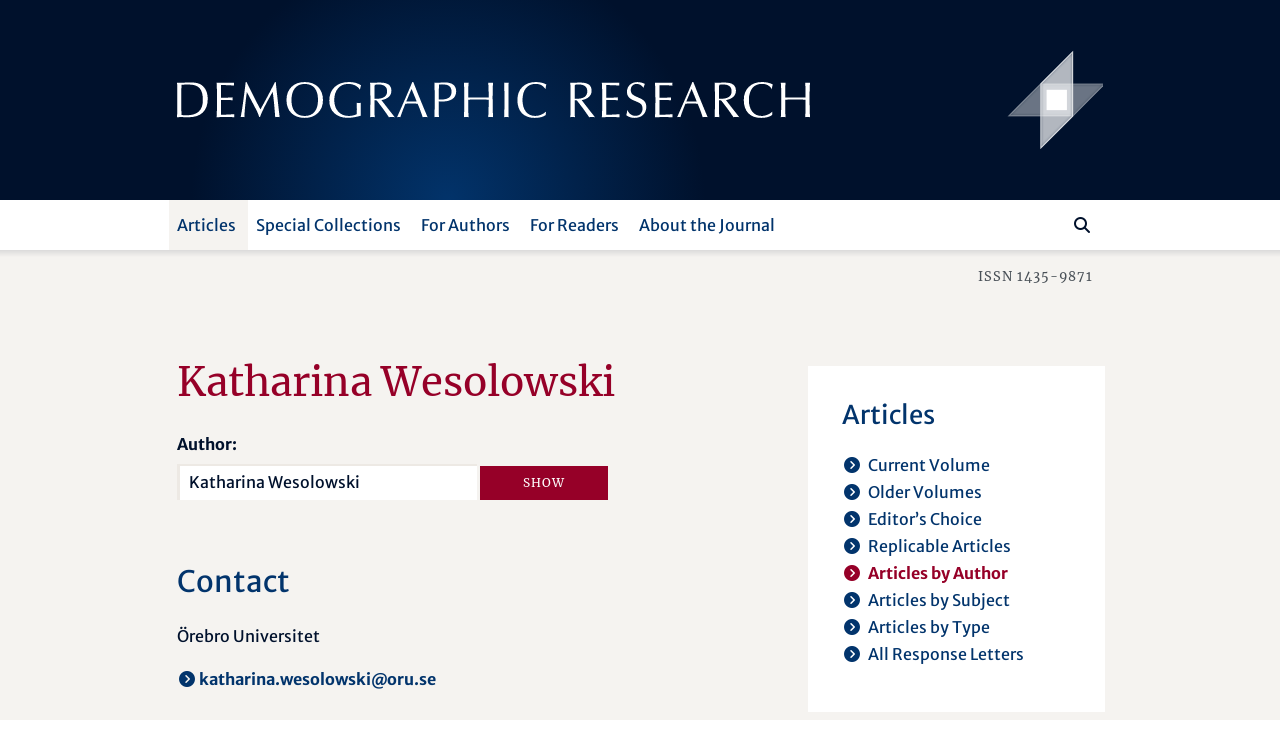

--- FILE ---
content_type: text/html; charset=utf-8
request_url: https://www.demographic-research.org/articles/articlesbyauthor/12522
body_size: 37521
content:
<!DOCTYPE html>
<html lang="en">
<head>
    <meta charset="utf-8" />
    <meta lang="en" />
    <meta name="viewport" content="width=device-width, initial-scale=1.0" />
        <title>Katharina Wesolowski - Demographic Research</title>
    
    
    <meta name="author" content="" />
    <meta name="description" content="Articles by Katharina Wesolowski" />
    <meta name="keywords" content="" />
    <meta name="publisher" content="Demographic Research" />
    <meta name="copyright" content="Demographic Research" />
    <meta name="page-topic" content="demographic research, demography, social sciences, life sciences, mathematics, statistics, policy research, research" />
    <meta name="page-type" content="articles, descriptive findings, reflexions, research materials" />
    <meta name="audience" content="experts, students, scientists" />
    <meta property="og:site_name" content="Demographic Research" />
    <meta property="og:title" content="Demographic Research - Katharina Wesolowski" />
    <meta property="og:url" content="https://www.demographic-research.org/articles/articlesbyauthor/12522" />
    <meta property="og:type" content="website" />
    <meta property="og:description" content="Articles by Katharina Wesolowski" />
    <meta name="twitter:card" content="summary" />
    <meta name="twitter:site" content="@DemographicRes" />
    <meta name="twitter:title" content="Demographic Research - Katharina Wesolowski" />
    <meta name="twitter:description" content="Articles by Katharina Wesolowski" />
    <meta name="twitter:image" content="https://www.demographic-research.org/images/twitter/demres-120x120.png" />


    <!-- Touch Icon Generator BY daik.de https://www.web-stuebchen.de Lizenz: GNU General Public License; Copyright: 2014 - 2016 Stephan Heller [daik.de] <heller@daik.de> -->
    <link rel="shortcut icon" type="image/x-icon" href="/images/favicons/favicon.ico" />
    <link rel="icon" type="image/x-icon" href="/images/favicons/favicon.ico" />
    <link rel="icon" type="image/gif" href="/images/favicons/favicon.gif" />
    <link rel="icon" type="image/png" href="/images/favicons/favicon.png" />
    <link rel="apple-touch-icon" href="/images/favicons/apple-touch-icon.png" />
    <link rel="apple-touch-icon" href="/images/favicons/apple-touch-icon-57x57.png" sizes="57x57" />
    <link rel="apple-touch-icon" href="/images/favicons/apple-touch-icon-60x60.png" sizes="60x60" />
    <link rel="apple-touch-icon" href="/images/favicons/apple-touch-icon-72x72.png" sizes="72x72" />
    <link rel="apple-touch-icon" href="/images/favicons/apple-touch-icon-76x76.png" sizes="76x76" />
    <link rel="apple-touch-icon" href="/images/favicons/apple-touch-icon-114x114.png" sizes="114x114" />
    <link rel="apple-touch-icon" href="/images/favicons/apple-touch-icon-120x120.png" sizes="120x120" />
    <link rel="apple-touch-icon" href="/images/favicons/apple-touch-icon-128x128.png" sizes="128x128" />
    <link rel="apple-touch-icon" href="/images/favicons/apple-touch-icon-144x144.png" sizes="144x144" />
    <link rel="apple-touch-icon" href="/images/favicons/apple-touch-icon-152x152.png" sizes="152x152" />
    <link rel="apple-touch-icon" href="/images/favicons/apple-touch-icon-180x180.png" sizes="180x180" />
    <link rel="apple-touch-icon" href="/images/favicons/apple-touch-icon-precomposed.png" />
    <link rel="icon" type="image/png" href="/images/favicons/favicon-16x16.png" sizes="16x16" />
    <link rel="icon" type="image/png" href="/images/favicons/favicon-32x32.png" sizes="32x32" />
    <link rel="icon" type="image/png" href="/images/favicons/favicon-96x96.png" sizes="96x96" />
    <link rel="icon" type="image/png" href="/images/favicons/favicon-160x160.png" sizes="160x160" />
    <link rel="icon" type="image/png" href="/images/favicons/favicon-192x192.png" sizes="192x192" />
    <link rel="icon" type="image/png" href="/images/favicons/favicon-196x196.png" sizes="196x196" />
    <meta name="msapplication-TileImage" content="~/images/favicons/win8-tile-144x144.png" />
    <meta name="msapplication-TileColor" content="#132034" />
    <meta name="msapplication-navbutton-color" content="#132034" />
    <meta name="application-name" content="Demographic Research" />
    <meta name="msapplication-tooltip" content="Demographic Research" />
    <meta name="apple-mobile-web-app-title" content="Demographic Research" />
    <meta name="msapplication-square70x70logo" content="~/images/favicons/win8-tile-70x70.png" />
    <meta name="msapplication-square144x144logo" content="~/images/favicons/win8-tile-144x144.png" />
    <meta name="msapplication-square150x150logo" content="~/images/favicons/win8-tile-150x150.png" />
    <meta name="msapplication-wide310x150logo" content="~/images/favicons/win8-tile-310x150.png" />
    <meta name="msapplication-square310x310logo" content="~/images/favicons/win8-tile-310x310.png" />
    <link href="/lib/fonts/fonts.min.css?v=Ko_kaFpc-xBW5Y8V_4fRu3FI9r-BgarrtN4WRodpyhA" rel="stylesheet" />
    <link href="/lib/fontawesome-free-6.7.2-web/css/all.min.css?v=dABdfBfUoC8vJUBOwGVdm8L9qlMWaHTIfXt-7GnZCIo" rel="stylesheet" />
    
    <link href="/lib/bootstrap5.2.3/scss/demres.min.css?v=yWmnPzu4Y61Jp8mIuLCRaXiS-CFpyK8tyX3ugPn1qTM" rel="stylesheet" />
    <script src="/lib/jquery/dist/jquery-3.7.1.min.js"></script>
    <script src="/lib/bootstrap5.2.3/dist/js/bootstrap.bundle.min.js"></script>
    
    <link href="/dr.rss" rel="alternate" type="application/rss+xml" title="New articles feed (RSS 2.0)" />
    <link href="/dr-atom.xml" rel="alternate" type="application/atom+xml" title="New articles feed (Atom 1.0)" />
</head>
<body>
    <header class="dr-header">

        <nav class="navbar navbar-light bg-white navbar-expand-lg" style="flex-wrap: wrap;">

            <div class="container-fluid dr-header-container">
                <!--war ohne style="flex-wrap: wrap;" -->
                <!--fixed-top-->
                <div class="header-journal" style="">
                    <div class="container">
                        <div class="row align-items-center header-journal-image" style="">
                            <div class="d-none d-lg-block col-lg-8 offset-lg-1">
                                <a href="/"><img class="dr-logo-desktop" src="/images/dr-logo-desktop.svg" alt="Demographic Research" /></a> <!--width="69%" height="69%"-->
                            </div>
                            <div class="d-none d-lg-block col-lg-2 d-flex">
                                <a href="/"><img src="/images/dr-signet-desktop-effects.svg" width="100px" height="100px" align="right" alt="Demographic Research Logo" /></a>
                            </div>
                            <div class="col-8 offset-1 d-lg-none ">
                                <a href="/"><img src="/images/dr-logo-mobile-effects.svg" width="80%" height="80%" alt="Demographic Research Logo" /></a>
                            </div>
                            <div class="col-2 d-lg-none">
                                <div class="row flex-row-reverse">
                                    <button class="navbar-toggler" type="button" data-bs-toggle="offcanvas" data-bs-target="#offcanvasDrNavbar" aria-controls="offcanvasDrNavbar" aria-expanded="false" aria-label="Toggle navigation">
                                        <span class="navbar-toggler-icon"></span>
                                    </button>
                                </div>
                            </div>
                        </div>
                    </div>                </div>

                <div class="navbar-row">
                    <div class="container">
                        <div class="row">
                            <div class="col-10 offset-1">

                                <div class="offcanvas offcanvas-end dr-offcanvas" tabindex="-1" id="offcanvasDrNavbar" aria-labelledby="offcanvasDrNavbarLabel">
                                    <div class="offcanvas-header">
                                        <p class="offcanvas-title" id="offcanvasDrNavbarLabel">Menu</p>
                                        <button type="button" class="btn-close btn-close-white" data-bs-dismiss="offcanvas" aria-label="Close"></button>
                                    </div>
                                    <div class="offcanvas-body">
                                        <ul class="navbar-nav justify-content-end justify-content-lg-start flex-grow-1 pe-lg-3">
                                            
    
<li class="nav-item dropdown">
    <a class="nav-link active dropdown-toggle" href="/articles/index" role="button" data-bs-toggle="dropdown" aria-expanded="false">Articles</a>
    <ul class="dropdown-menu">
        <li><a class="dropdown-item" href="/articles/volume">Current Volume</a></li>
        <li><a class="dropdown-item" href="/articles/volumes">Older Volumes</a></li>
        <li><a class="dropdown-item" href="/articles/editorschoice">Editor’s Choice</a></li>
        <li><a class="dropdown-item" href="/articles/replicablearticles">Replicable Articles</a></li>
        <li><a class="dropdown-item active" href="/articles/articlesbyauthor">Articles by Author</a></li>
        <li><a class="dropdown-item" href="/articles/articlesbysubject">Articles by Subject</a></li>
        <li><a class="dropdown-item" href= "/articles/articlesbytype">Articles by Type</a></li>
        <li><a class="dropdown-item" href= "/articles/letters">All Response Letters</a></li>
    </ul>
</li>
<li class="nav-item dropdown">
    <a class="nav-link dropdown-toggle" href="/articles/specials" role="button" data-bs-toggle="dropdown" aria-expanded="false">Special Collections</a>
    <ul class="dropdown-menu">
        <li><a class="dropdown-item" href = "/articles/aboutspecialcollections">About Special Collections</a></li>
        <li><a class="dropdown-item" href = "/articles/special">Special Collections</a></li>
    </ul>
</li>

<li class="nav-item dropdown">
    <a class="nav-link dropdown-toggle" href="/authors/index" role="button" data-bs-toggle="dropdown" aria-expanded="false">For Authors</a>
    <ul class="dropdown-menu">
        <li><a class="dropdown-item" href="/authors/generalinformation">General Information</a></li>
        <li><a class="dropdown-item" href="/authors/submissionguidelines">Submission Guidelines</a></li>
        <li><a class="dropdown-item" href="/authors/editorialpolicies">Editorial Policies</a></li>
        <li><a class="dropdown-item" href="/authors/peerreviewandpublication">Peer Review and Publication</a></li>
        <li><a class="dropdown-item" href="/authors/copyrightinformation">Copyright Information</a>
        <li class="navi-level-3"><a class="dropdown-item" href="/authors/copyrightterms">Copyright Terms</a>
        <li class="navi-level-3"><a class="dropdown-item" href="/authors/copyrightagreement">Copyright Agreement</a>
        <li><a class="dropdown-item" href="/authors/reviewprocess">Review Process</a></li>
        <li><a class="dropdown-item dropdown-item-symbol" href="/authors/Submission"><span class="dropdown-item-symbol"><i class="fa fas fa-file-lines"></i></span> Submit a Paper</a></li>
        <li><a class="dropdown-item dropdown-item-symbol" href="/authors/letter"><span class="dropdown-item-symbol"><i class="fa fas fa-envelope"></i></span> Submit a Letter</a></li>
        <li><a class="dropdown-item dropdown-item-symbol" href="/authors/account"><span class="dropdown-item-symbol"><i class="fa fas fa-circle-user"></i></span> My Author Account</a></li>
    </ul>
</li>

<li class="nav-item dropdown">
    <a class="nav-link dropdown-toggle" href="/readers/index" role="button" data-bs-toggle="dropdown" aria-expanded="false">For Readers</a>
    <ul class="dropdown-menu">
        <li><a class="dropdown-item" href="/readers/getemailalerts">Get Email Alerts</a></li>
        <li><a class="dropdown-item" href="/readers/howtocite">How to cite DR</a></li>
    </ul>
</li>

<li class="nav-item dropdown">
    <a class="nav-link dropdown-toggle" href="/info/index" role="button" data-bs-toggle="dropdown" aria-expanded="false">About the Journal</a>
    <ul class="dropdown-menu">
        <li><a class="dropdown-item" href="/info/purpose">Purpose</a></li>
        <li><a class="dropdown-item" href="/info/fromthepublisherandeditor">From the Publisher and Editor</a></li>
        <li><a class="dropdown-item" href="/info/whoiswho">Who’s Who</a></li>
        <li><a class="dropdown-item" href="/info/reviewers">Our Reviewers</a></li>
        <li><a class="dropdown-item" href="/info/contact">Contact Us</a></li>
        <li><a class="dropdown-item" href="/info/ownershipfunding">Ownership and Funding</a></li>
        <li><a class="dropdown-item" href="/info/copyrightlegal">Copyright & Legal</a></li>
        <li><a class="dropdown-item" href="/info/privacypolicy">Privacy Policy</a></li>
    </ul>
</li>


                                        </ul>
                                        <div class="d-flex flex-row flex-row-reverse pt-5 pt-lg-0 dr-search-panel">
                                            <div><button class="btn" id="btn-navi-search" onclick="javascript:ToggleSearchFocus();" aria-label="Search"><i class="fa fas fa-search icon-search"></i></button></div>
                                            <div><input class="form-control me-2" id="input-navi-search" type="search" placeholder="Search ..." aria-label="Search this website" /></div>
                                        </div>
                                    </div>
                                </div>
                            </div>
                        </div>
                    </div>                </div>
            </div>
        </nav>

        <div class="row header-shadows">
            <div class="col-12 header-shadow-bottom" id="header-shadow-bottom"></div>
        </div>

        <div class="header-issn-outside">
            <div class="container">
                <div class="row header-issn">
                    <div class="d-none d-lg-block col-10 offset-1 text-end">ISSN 1435-9871</div>
                </div>
            </div>        </div>

    </header>

    <main role="main" class="pb-3">
        <div class="container">

            <div class="row">
                <div class="col-10 offset-1">
                    <div class="row">
                        <div class="col-12 col-xl-8 dr-content">
                            





<h1>Katharina Wesolowski</h1>


<form action="/Articles/ArticlesByAuthor" method="post" autocomplete="off">
    <div class="autocomplete" style="width:300px;">
        <label class="form-label" for="input_authorname">Author:</label>
        <input class="form-control" id="input_authorname" type="text" name="authorname" value="Katharina Wesolowski" />
    </div>
    <input type="submit" name="submit" value="Show" class="btn btn-filter" />
</form>



    <h2>Contact</h2>
        <p>&#xD6;rebro Universitet</p>
    <p>
        <a href="mailto:katharina.wesolowski@oru.se">katharina.wesolowski@oru.se</a><br />
    </p>

<p style="clear:both"></p>

    <h1>Articles by Katharina Wesolowski</h1>
    <p>
        <a target="_blank" aria-label="opens in a new tab" href="https://pubmed.ncbi.nlm.nih.gov/?term=Katharina&#x2B;Wesolowski[Author]">Articles in PubMed</a><br />
        <a target="_blank" aria-label="opens in a new tab" href="https://scholar.google.com/scholar?as_q=&amp;as_occt=any&amp;as_sauthors=%22Katharina&#x2B;Wesolowski%22&amp;as_publication=&amp;as_sdt=0%2C5">Articles in Google Scholar</a>
    </p>
    <div id="_ArticleListPartial">
        

    <p class="articles_header">
        10 November 2020 &#124; <span>research material</span>
    </p>
    <p class="articles_title"><a href="/articles/volume/43/42">Disentangling the complexity of family policies: SPIN data with an application to Lithuania and Sweden, 1995&#x2013;2015</a></p>
    <p class="articles_authors">
                <a href="/articles/articlesbyauthor/12522">Katharina Wesolowski</a><span>,</span>
                <a href="/articles/articlesbyauthor/1923">Sunnee Billingsley</a><span>,</span>
                <a href="/articles/articlesbyauthor/456">Gerda Neyer</a>
    </p>
        <p class="articles_info"><span class="articles-info-title">Volume:</span> 43 <span class="articles-info-title">Article ID:</span> 42 <span class="articles-info-br"><br /></span><span class="articles-info-title">Pages:</span> 1235–1262<br /><span class="articles-info-title">DOI:</span> <a target="_blank" aria-label="opens in a new tab" href="https://doi.org/10.4054/DemRes.2020.43.42">10.4054/DemRes.2020.43.42</a></p>
    <p class="articles_links"><a href="/articles/volume/43/42">Abstract</a><a target="_blank" aria-label="opens in a new tab" href="/volumes/vol43/42/43-42.pdf">Full Text [PDF]</a></p>



    </div>


<script>

        function OnLoadMoreClicked(nextpage) {
            var eButton = document.getElementById('buttondiv-load-more');
            var eSpinner = document.getElementById('spinner-load-more');

            if (eButton)
                eButton.style.display = 'none';
            if (eSpinner) {
                eSpinner.style.display = 'inline-block';
                eSpinner.style.textAlign = 'center';
            }

            const url = new URL(location.protocol + '//' + location.host + location.pathname);
            url.searchParams.set('authorid', 12522);
            url.searchParams.set('page', nextpage);
            window.history.pushState({}, '', url);

            var nexturl = '/Articles/ArticlesByAuthor_Update/' + 12522 + '/' + nextpage;

            $.ajax({
                type: 'POST',
                url: nexturl,
                contentType: 'application/x-www-form-urlencoded; charset=UTF-8',
                dataType: 'html',
                success: function (r) {
                    var e = document.getElementById('_ArticleListPartial');
                    e.innerHTML = r;

                    if (eButton)
                        eButton.style.display = 'inline';
                    if (eSpinner)
                        eSpinner.style.display = 'none';

                },
                error: function (xhr, status, error) {
                    var err = eval("(" + xhr.responseText + ")");
                    alert(err.Message);
                }
            });
        }


    var authors = ["Mikko Aaltonen","Arnstein Aassve","Jeofrey Abalos","Mohammad Jalal Abbasi Shavazi","Ayse Abbasoglu Ozgoren","Aisha Abdulazeez","Guy Abel","Guy Abel","Jessica Abell","J. Lawrence Aber","Gemma Abío","Martin Abraham","Liili Abuladze","José Manuel Aburto","Francesco Acciai","Fabian Sebastian Achana","Arthur Acolin","Enrique  Acosta","Eduardo Acostamadiedo","Jimi Adams","Samson B. Adebayo","Jacob Adetunji","Gbenga Adeyemi","Vissého Adjiwanou","Alícia Adserà","Sulaimon Afolabi","Victor Agadjanian","Emily Agree","Salma Ahmad","Sahar Ahmed","Saifuddin Ahmed","Linda Juel Ahrenfeldt","Jennifer Ailshire","Toshiaki Aizawa","Bolanle Ajao","Icek Ajzen","Reham Al Tamime","Zakarya Al Zalak","Urszula Ala-Karvia","Md Moshi Ul Alam","Nurul Alam","Diego Alburez-Gutierrez","Harold Alderman","Giammarco Alderotti","Jared Aldstadt","Rob Alessie","Monica Alexander","Guido Alfani","Sié Ali","Leontine Alkema","Keera Allendorf","Paul D. Allison","Júlia Almeida Calazans"," Zack  Almquist","Evrim Altintas","Claire Altman","Jesús-Adrián Alvarez","Ernesto F.L. Amaral","Bridget K. Ambrose","Elena Ambrosetti","Eliva Ambugo","Aliaksandr Amialchuk","Abena Amoah","Mariana Amorim","Mark Amos","William Kwabena Ampofo","Anthony Amuzu-Pharin","Athina Anastasiadou","Lars H. Andersen","Otto Andersen","Per Kragh Andersen","Signe Hald Andersen","Synøve N. Andersen","Cory Anderson","James Anderson","Gunnar  Andersson","Linus Andersson","Douglas Anderton","Theresa Andrasfay","Aleksandr Andreev","Evgeny M. Andreev","Kirill F. Andreev","Catherine S. Andrzejewski","Aurora Angeli","Aurora Angeli","Viola Angelini","Phil Anglewicz","Nicole Angotti","Selena Anjur-Dietrich","Anne Sofie Tegner Anker","Kristi Anniste","Zohra Ansari-Thomas","Philippe Antoine","José-Ignacio Antón","Victor Antunes Leocádio","Belinda Aparicio Diaz","Siddartha Aradhya","Carolina Aragao","Konstantin Arbeev","Lyubov S. Arbeeva","Erika Arenas","Neil Argent","Elizabeth Arias","Benjamin Armbruster","Ashley N. Arnio","Bruno Arpino","Oliver Arránz Becker","Alyona Artamonova","Tinna Laufey Ásgeirsdóttir","Abbas Askari Nodoushan","Ragui Assaad","Polly Atatoa Carr","Paul Atkinson","A’as Atrash","Orvalho Augusto","Pearce Aurigemma","Or Avidov","Andreea Avramescu","Niyi Awofeso","Kofi Awusabo-Asare","Sara Ayllón","Davide Azzolini","Josephine Akua Ackah Baafi","Stella Babalola","Kimberly Singer Babiarz","Lauren Bachan","James Bachmeier","Irina Badurashvili","Jiseon Baek","Bernard Baffour","Christos Bagavos","Giovannella Baggio","Adama Baguiya","Sebastian Bähr","Stanley R. Bailey","Pau Baizan","Deborah Balk","Patrick Ball","Gabriele Ballarino","Emma Banchoff","Jethro Banda","Martin Bangha","Hélène Bangré","Olufunmilayo Banjo","Le Bao","Luoman Bao","Emerson Baptista","Andres Barajas Paz","Bilal Barakat","Anna Baranowska-Rataj","Nicola Barban","Jennifer Barber","Elisabetta Barbi","Elisa Barbiano di Belgiojoso","Irene Barbiera","Magali Barbieri","Paolo Barbieri","Anna Barbuscia","Kieron James Barclay","Elizabeth Anne Bardoel","Debasis Barik","Geraldine Barrett","Tamás Bartus","Ahmet Melik Baş","Angela Baschieri","Ugofilippo Basellini","Hervé Bassinga","Ewa Batyra","Thomas Baudin","Annette Baudisch","Shawn Bauldry","Eric P. Baumer","Erin Baumgartner","Amanda Baumle","Abrar Bawati","Janeen Baxter","Jonathan Bearak","Cris Beauchemin","Roderic Beaujot","Eva Beaujouan","Laia Bécares","Charles M. Becker","Charlotte Clara Becker","Stan Becker","Kathleen Beegle","Erik Beekink","Gijs Beets","Katia Begall","Alexander Begun","Donatien Beguy","Jere Behrman","Jere Behrman","Julia Behrman","Mariano G. Beiró","Jan Beise","Alain Bélanger","Andrew Bell","Martin Bell","Steven Bell","Daniela Bellani","George Bello","Michele Belloni","Hiram Beltran-Sanchez","Andrea Benedetti","Kofi D. Benefo","Tommy Bengtsson","Aprile Benner","Neil G. Bennett","Magdalena Benza","Justus Benzler","Marie-Pier Bergeron-Boucher","Caroline Berghammer","Gabriella Berloffa","Aude Bernard","Fabrizio Bernardi","Laura Bernardi","Eva Bernhardt","Ina Berninger","Ann  Berrington","Paolo Berta","Anais Bertrand-Dansereau","Alexey Bessudnov","Giulia Bettin","Ann Beutel","Jan Beyersmann","Debarun Bhattacharjya","Suzanne Bianchi","Simona Bignami","Jakub Bijak","Govert Ewout Bijwaard","Francesco Billari","Sunnee Billingsley","Adriana A. E. Biney","Kristín Helga Birgisdóttir","Gunn Elisabeth Birkelund","David Bishai","Sara Bisi","Laurin Bixby","Amand Blanes Llorens","Caroline H. Bledsoe","Jenni Blomgren","Niels-Hugo Blunch","Jason Boardman","Germain Adebiyi Boco","Philippe Bocquier","Carl Boe","Courtney Boen","Diederik  Boertien ","Christina Bohk-Ewald","Li Bohua","Michaël Boissonneault","Eszter Bokányi","Anna Bokun","Danilo Bolano","Francisco Bolúmar Montrull","Andrea Bonanomi","Erik Bond","Marco Bonetti","John Bongaarts","Suzanne Bonner","Carole Bonnet","Florian Bonnet","Luc Bonneux","Heather Booth","Marion Borderon","Maitreyi Bordia Das","Valeria Bordone","Riccardo Borgoni","Vivian Bos","Sarah Botterman","Kim Boudiny","Robert Bourbeau","Mélanie Bourguignon","Katarina Boye","Paul Boyle","Robert Bozick","Marek Brabec","Michael Bracher","Sara Brachet","Debbie Bradshaw","David Brady","Heena Brahmbhatt","Dale Bramley","Maria Brandén","Keith Branson","Hilde Bras","David B. Braudt","Sarah Brauner-Otto","Noli Brazil","Sandra Brée","Casey Breen","Richard Breen","Uta Brehm","Vincent Bremhorst","Marco Breschi","Didier Breton","Bridget Brew","Melanie Brickman","Elisa Brini","Ralph Brinks","Mary C. Brinton","Hilke Brockmann","Anne Brons","Matthew M. Brooks","Jeanne Brooks-Gunn","Göran Broström","Kathleen Broussard","James Brown","Richard Brown","Susan  Brown","Sarah Brumfield","Claudia Brunori","Silvia Bruzzone","Caroline Bryson","Zuzanna Brzozowska","Isabella Buber-Ennser","Claudia Buchmann","Cynthia Buckley","Xiana Bueno","Christoph Bühler","Petra Buhr","Martin Bujard","Pat Bullen","Larry L. Bumpass","Thomas K. Burch","Francesco Burchi","Marion Burkimsher","Annalisa Busetta","Carlijn Bussemakers","Barbara Buttenfield","Carter T. Butts","Zafer Buyukkececi","Katalin Buzasi","James Byars","Jack Byerly","Evgenia Bystrov","Kim Caarls","Wanda Cabella","Silvio Cabral Patricio","Gabriela Caceres Ojeda Freitas","Frank Caestecker","André Junqueira Caetano","Liming Cai","Brigid Cakouros","Julia Callaway","Gerard Calot","Marcantonio Caltabiano","Anne-Emmanuèle Calvès","Carlo Giovanni Camarda","Emmanuelle Cambois","Cameron Campbell","David Canning","Sarah Cannon","Stefano Cantalini","Vladimir Canudas-Romo","Viet Dung Cao","Arianna Caporali","Anna Caprinali","Mario Cardano","Carolina Cardona","Jodi Berger Cardoso","James R. Carey","Jørgen Carling","Daniel Carlson","Elwood Carlson","Marcia Carlson","Gordon Carmichael","Angela Carollo","Louise Caron","Richard Carpiano","Renzo Carriero","Ciriaco Carru","E. Ann Carson","Anthony T. Carter","Oliviero Casacchia","Graziella Caselli","Susan Cassels","John C. Casterline","Maria Castiglioni","Andrés Castro","Márcia C. Castro","Ruben Castro","Teresa Castro Martín","Andrés F. Castro Torres","Hal Caswell","Ciro Cattuto","Jonathan P. Caulkins","Alberto Cazzola","Hector Cebolla-Boado","Eralba Cela","Qiao Cen","Cibele Cesar","Valeria Cetorelli","Hyungmin Cha","Sophia Chae","Parijat Chakrabarti","Georgina Chambers","Aphichat Chamratrithirong","Angelique Chan","Siddharth Chandra","Cindy M. Chang","Grace Chang","Michael Chasukwa","Praise Chatonda","Esha Chatterjee","Rajesh Chauhan","Bijia Chen","Feinian Chen","Wei Chen","Yi Chen","Yu Chen","Pao-Chih Roger Cheng","Yen-Hsin Alice Cheng","Gloria Chepngeno","Andrew Cherlin","Valeriy V. Chervyakov","Adam Ka-Lok Cheung","Ruby Cheung","Siu Lan Karen Cheung","Guangqing Chi","Agnes Chimbiri","Brian Chin","Shu-Ti Chiou","Vesper H. Chisumpa","Chi-Tsun Chiu","Jaehoon Cho","Minja K. Choe","HwaJung Choi","Jaesung Choi","Kate Choi","Seongsoo Choi","Seulki Choi","Yool Choi","Yoonjoung Choi","Yoonyoung Choi","Youjin Choi","Robert Choinière","Michael Chong","Kaare Christensen","Solveig Christiansen","Sarah Christison","Daniel Ciganda","Jorge Cimentada","Beyda Çineli","Elisa Cisotto","Anne Clark","Rob Clark","Samuel J. Clark","Shelley Clark","Terryann C. Clark","William A.V. Clark","David Clifford","Ernestina Coast","Maria Elisabetta  Coccia","Susan Cochran","Diane Coffey","Alan Cohen","Joel E. Cohen","Maira Colacce","Andrea Colasurdo","David Coleman","Maria Coleta Ferreira Albino de Oliveira","Fabrice Collard","Mark Collinson","Bernardo Colombo","Chiara Ludovica Comolli","Marie-Caroline Compans","Natacha Compaore","Yacouba Compaoré","Peter Congdon","Alessandra Conte","Pierluigi Contucci","Thomas J. Cooke","Sara Cools","Lucia Coppola","Julia Cordero Coma","Martine Corijn","Jamaica Corker","Giulia Corti","Clara Cortina","Jeralynn Cossman","Giuseppe Costa","Rafael Costa","Rafael Costa","Elena Cottini","Cassandra Cotton","Francesco Cottone","Rory Coulter","Daniel Courgeau","Maira Covre-Sussai","Sarah K. Cowan","Marco Cozzani","Amelia Crampin","Amelia C Crampin","Daniela Craveiro","Mathew J. Creighton","Eileen Crimmins","Trevor Croft","Michelle O. Crosby-Nagy","Amber R.  Crowell","Helena Cruz Castanheira","Liwang Cui","Qi Cui","Ewa Cukrowska-Torzewska","Michaela Curran","Katherine J. Curtis","James Curtsinger","Tomas Cvrcek","Jacek Cypryjański","Krzysztof Czaderny","Agata V. D’Addato","Johan Dahlberg","Luc Dal","Hippolyte d'Albis","Gianpiero Dalla Zuanna","Sabine Margarete Damerow","Joan Damiens","Linh Hoang Khanh Dang","Silvia D'Angelo","Aisha Dasgupta","Purbasha Dasgupta","Aurélien Dasré","Eleonora Davalos","George Davey Smith","Brown David","Mihaela David","Suzanne Davies Withers","Brittny C. Davis Lynn","Jonathan Daw","Herbert Dawid","Joseph Day","Gonzalo De Armas","Joop de Beer","Vera de Bel","Hein de Haas","Piet de Jong","Myriam de Loenzien","Xavier de Luna","Alessandra De Rose","Gustavo De Santis","Helga de Valk","Lotte de Vries","David De Wachter","Julianna Deardorff","Enrico Debiasi","Jean-Michel Decroly","Ari Decter-Frain","Alexander D. Deev","Luca Deiana","Alberto del Rey Poveda","Enrique Delamonica","Isaure Delaporte","Valerie Delaunay","Adeline Delavande","Felicia DeLeone","Margarita Delgado","Simon Dellicour","Che Deng","Patrick Denice","Nicole Denier","Mikhail Denisenko","Frank T. Denton","Karim Derra","Sonalde Desai","Aline Désesquelles","Carlo Devillanova","Isabelle Devos","Jack DeWaard","Sharon DeWitte","Ameer Dharamshi","Preeti Dhillon","Mariachiara Di Cesare","Giorgio Di Gessa","Paola Di Giulio","Vanessa di Lego","Alessandro Di Nallo","Cinzia Di Palo","Viorela Diaconu","Nadia Diamond-Smith","Kassoum Dianou","Claudio Dias Jr.","Christina Diaz","Itzel Diaz-Juarez","Thomas W. Dickinson","Martin Diewald","Matteo Dimai","Elitsa Dimitrova","Mariana Dimova","Insa Diouf","Carlo D'Ippoliti","Fabio Divino","D. Phuong (Phoenix) Do","Tran Doan","Gabriele Doblhammer","Erengul  Dodd","F. Nii-Amoo Dodoo","Naa Dodua Dodoo","Yoann Doignon","Nathan T. Dollar","Marta Dominguez Folgueras","Premchand Dommaraju","Molly  Dondero","Hao Dong","Robyn Donrovich","Jürgen Dorbritz","Audrey Dorélien","Markus Dörflinger","Cassandra Dorius","Rob Dorrington","Laetitia Douillot","William Dow","Brian Downer","Robert Drago","Nina Drange","Sven Drefahl","Greg L. Drevenstedt","Martin Dribe","Anne Driscoll","Sonja Drobnič","Jaap Dronkers","Paulita L. Duazo","Albert Dube","Michael DuBois","Dominique Dubourg","Christian Dudel","Boniface Dulani","Dustin T. Duncan","Rachel Dunifon","Jim Dunn","Aija Duntava","Rachel Durham","Afua Durowaa-Boateng ","Géraldine Duthé","Nabamita Dutta","Ann-Zofie Duvander","Sara Duvisac","Daniel Dvořák","Pearl A. Dykstra","Sigurd Dyrting","Inga Earle","Jeffrey Eaton","Marcus Ebeling","Dalkhat Ediev","Sören Edvinsson","Ryan Edwards","Mieke Eeckhaut","Thierry Eggerickx","Viviana Egidi","Jens Ehrhardt","Paul Eilers","Hallie Eilerts","Peter Ekamper","Omaima El Gibaly","Joanne Ellison","Irma T. Elo","Parfait M. Eloundou-Enyegue","Natalia Emanuel","Tom Emery","Henriette Engelhardt","Michal Engelman","Paula England","Pamela P. Entzel","Dávid Erát","Tatiana Eremenko","A. Banu Ergöçmen","Helen Eriksson","Jeylan Erman","John Ermisch","Nasibeh Esmaeili","Gøsta Esping-Andersen","Luís Espinha da Silveira","Massimo Esposito","Angela Estacion","Albert Esteve","Maria Evandrou","Anna Evans","Marie Evertsson","Fatine Ezbakhe","Sehar Ezdi","Markos Ezra","Luisa Fadel","Susanne Fahlén","Jane Falkingham","Atoumane  Fall","Peter Fallesen","Xinguang Fan","Mateo Farina","Patrizia Farina","Shannon Farley","Chad Farrell","Anette Fasang","Masoomali Fatehkia","Dimitri Fazito","Dennis Feehan","Griffith Feeney","Stephen Feetham","Gustav Feichtinger","Craig A. Feinstein","Marcus Feldman","Emanuele Felice","Andrew Fenelon","Thomas Fent","Lia Fernald","Didier Abdel Fernandes","Fernando Fernandes","Oscar Fernandez","Mariana Fernández Soto","Mariana Fernández-Soto","Emanuele Ferragina","Valeria Ferraretto","Giulia Ferrari","Zuleika Ferre","Irene Ferro","Patrick Festy","Agnieszka  Fihel","Paul EM Fine","Lawrence Finer","Gunther Fink","Maxim Finkelstein","Fjalar Finnäs","Nissa Finney","Francesca Fiori","Glenn Firebaugh","Samuel Fishman","Ane Fisker","Jasmine Fledderjohann","Annett Fleischer","Peter Fleming","Laurence Fleury","Katrin Fliegenschnee","Sarah Flood","Daniele Florean","Josefina Flores Morales","Tineke Fokkema","Paula Fomby","Eric Fong","Kayla Fontenot","Kathleen Ford","Alessio Fornasin","Jonathan J. Forster","Bailey Fosdick","Mark Fossett","Thomas B. Foster","Ana Laura Fostik","Dimitrios Fouskakis","Jonathan Fox","Romina Fraboni","Claudio Franceschi","Brian Francis","Robert Franck","Reanne Frank","Paul W. Franks","Sonja Fransen","Kerry Franzetta","Ewa Frątczak","David A. Freedman","Vicki Freedman","Flavio Freire","Tomas Frejka","Tom Frere-Smith","W. Parker Frisbie","Michelle Frisco","Luisa Frova","Margaret Frye","Glenn V. Fuguitt","Setsuya Fukuda","Barbara Elisabeth Fulda","Giulia Fuochi","Eli Fure","Kana Fuse","Vicente Fuster","Giuseppe Gabrielli","Hampton Gaddy","Alain Gagnon","Nicholas Gailey","Róbert Iván Gál","Paulina Gałęzewska","Juan F. Gamella","Jutta Gampe","Li Gan","Yiqing Gan","Harry B.G. Ganzeboom","Ann Garbett","Catherine Garcia","Jenny Garcia","Marc A. Garcia","Juan Manuel Garcia-Gonzalez","Victor Garcia-Guerrero","Joan Garcia-Roman","Joan García-Román","Alicia García-Sierra","Ólöf Garðarsdóttir","Michel Garenne","Maria Gargiulo","Alfred Garloff","Anna Garriga","Joop Garssen","Heather Gatny","Anne  Gauthier","Danielle Gauvreau","Leonid Gavrilov","Natalia Gavrilova","Annegret Gawron","Ezra Gayawan","Esther Geisler","Alison Gemmill","Katie Genadek","Linda George","Katerina Georgiadis","Patrick Gerland","Omer Gersten","Mette Gerster","Mara Getz Sheftel","Dhruba Raj Ghimire","Daniela Ghio","Stefano Giaimo","Mhairi A. Gibson","Peter Gichangi","Jenny Gierveld","Stuart Gietel-Basten","Marius Gilbert","Carlos J. Gil-Hernández","Brian Joseph Gillespie","Carren Ginsburg","Filippo Gioachin","Margaret Giorgio","Silvia E. Giorguli-Saucedo","Jessica D. Gipson","Richard Gisser","Cristina Giudici","Emilia  Giusti","Arjan Gjonca","Edlira Gjonça","Karen Glaser","Dana Glei","Jennifer Glick","Ignace Glorieux","Judith R. Glynn","Bilampoa  Gnoumou Thiombiano","Olivier Godechot","Jessica Godwin","Francisco Goerlich","Alice Goisis","Rachel Goldberg","Noreen Goldman","Frances Goldscheider","Joshua R. Goldstein","Daniela Golinelli","Maria Cristina Sousa Gomes","Marilia Miranda Fortes Gomes","Rosa Gómez-Redondo","Pilar Gonalons-Pons","Marcos Gonzaga","María-José González","Amparo González-Ferrer","Miguel González-Leonardo","Penny Gordon-Larsen","Agata Górny","Dmitriy Gorskiy","Mark Gortfelder","Margaret Gough","Anne Goujon","Catherine Gourbin","Magdalena Grabowska","Kathryn Grace","Pablo Gracia","Nick Graetz","Nikki Graf","Elspeth Graham","Rolf Granholm","Monica J. Grant","Erofili Grapsa","Dieter Grass","Edith Gray","Ron Gray","Tiffany Green","Gabi Greenberg","Abigail R. Greenleaf","Matthew Gregg","Ian Gregory","Arthur Greil","Angela Greulich","Pavel Grigoriev","Olga Grigorieva","Brian J. Grim","Michael Grimm","Francesco Grippo","Davide Gritti","George Groenewold","Hanna Grol-Prokopczyk","Nicolai Gröpler","Siegfried Gruber","Emily Grundy","Daniela Grunow","Danan Gu","Xinhua Gu","Qing Guan","Eder Andres Guarin Rojas","Zoya Gubernskaya","Ross Guest","Raffaele Guetto","Georges Guiella","Michel Guillot","Christophe Guilmoto","Aaron Gullickson","Jordi Gumà-Lao","Isabel Günther","Yu Guo","Zhen Guo","Neeru Gupta","Douglas Gurak","Michael Gurven","Iliya Gutin","Karen Guzzo","Michael Haan","Mari Haapanen","J. David Hacker","Conrad Hackett","Monika Hackl","Aaron Hagedorn","Gunhild Hagestad","Gábor Hajdu","Tamás Hajdu","Mia Hakovirta","Jo Mhairi Hale","Matthew Hall","Daniela Haluza","Nicole Hameister","Daniel Hamermesh","Christal Hamilton","Erin R. Hamilton","Tod Hamilton","E. A. Hammel","Dana Hamplová","Kate Hampshire","Hongyun Han","Siqi Han","Doris Hanappi","David Hand","Mark S. Handcock","Bjørn Haneberg","Alexander Hanika","Karsten Hank","Tina Hannemann","Harald Hannerz","Marie-Louise H. Hansen","Heidi Hanson","Yuko Hara","Mihaela Hărăguş","Paul-Teodor Hărăguş","Sela Harcey","Seeromanie Harding","Melissa Hardy","Olivier J. Hardy","Lowell Hargens","Susan Harkness","Juho Härkönen","Sam Harper","Kathleen Harris","Tom Harris","Joseph Harrison","Rannveig Hart","Caroline Hartnett","Kenneth Harttgen","Anushé  Hassan","Mathew Hauer","Tina Haux","Sarah R. Hayford","Jake J. Hays","Mark D. Hayward","Guangye He","Hong He","Patrick Heady","Olivia Healy","Jessica Heckert","Finn Hedefalk","Sophie Hedges","Frank W. Heiland","Gerhard Heilig","Valerie Heintz-Martin","Johan Heldal","Jonas Helgertz","Stéphane Helleringer","Satu Helske","Örjan Hemström","Arun Hendi","Andrew Hendrickson","Rana Hendy","Kène Henkens","Ursula Henz","Anat Herbst-Debby","Katharina Herlofson","Anne Herm","Maarten Hermans","Delia Irazú Hernández Farías","Catalina Herrera Almanza","Ekaterina Hertog","Sara Hertog","Véronique Hertrich","Moritz Hess","Arve Hetland","Pascal Hetze","Patrick Heuveline","Belinda Hewitt","Leen Heylen","Nicole Hiekel","Jenny Higgins","Yuliya Hilevych","Kenneth Hill","Marianne Hillemeier","Thomas Hills","Jason Hilton","Andrew Hinde","Thomas Hinz","Valentina Hlebec","Ahmad Hleihel","Jeong Hwa Ho","Jessica Y. Ho","Tina Ho","John Hobcraft","Britta Hoem","Jan M. Hoem","Rasmus Hoffmann","Erin Hofmann","Jennifer Holland","Mike Hollingshaus","David Hondula","Amelia Hoover Green","Shiro Horiuchi","Christine Horne","Victoria Hosegood","Meimanat Hosseini-Chavoshi","Feng Hou","Brian Houle","René Houle","Ning Hsieh","Ying-Hui Hsieh","Anning Hu","Feng Hu","Yang Hu","Chih-Chien Huang","Wenxuan Huang","Yingfei Huang","Yiyue Huangfu","Barbora Hubatková","Barbora Hubatková","Ansgar Hudde","Curtis Huffman","Lauren Hughes","Johannes Huinink","Terence H. Hull","Robert A. Hummer","Lori Hunter","Trond Husby","Doreen Huschek","Jon Hussey","Inge Hutter","Ulla A. Hvidtfeldt","Rob Hyndman","Kathryn Hynes","Maria Iacovou","Andrew Ibbetson","Fausat Ibrahim","John Iceland","Mathieu Ichou","Lawrence Ikamari","Roberto Impicciatore","Hande Inanc","Reuben A. Ipinyomi","Kazi Iqbal","James R.  Irwin","Uche C. Isiugo-Abanihe","Hamidou Issaka Maga","Olga Isupova","Anneli Ivarsson","Miho Iwasawa","Hannaliis Jaadla","Andreas Jahn","Marika Jalovaara","Monica Jamali","Wesley James","Aree Jampaklay","Bohyun Jang","Anna Janicka","Marta Jankowska","Fanny Janssen","Maaike Jappens","Ewa  Jarosz","Aiva Jasilioniene","Domantas Jasilionis","Santosh Jatrana","Dmitri A. Jdanov","Dănuţ-Vasile Jemna","Samuel M. Jenness","Julia Jennings","Leif Jensen","Sung-Hee Jeon","Qi Jianan","Quanbao Jiang","Sha Jiang","Yongai  Jin","Masatoshi Jinno","Lin Ji-Ping","Neetu John","Sara Johnsen","David Johnson","Fiifi Amoako Johnson","Janna Johnson","Kenneth M. Johnson","Leigh Johnson","Leigh F. Johnson","Michael Johnson","Peter Johnson","Jennifer Johnson-Hanks","Jo Jones","Kelvyn Jones","Stefan H. Jonsson","Ari Klængur Jónsson","Valentina Jorquera-Samter","Heather Joshi","Kara Joyner","Janina Jóźwiak","Albert Julià","James M. Juma","Myunggu Jung","Danuša Jurčová","Jessica  Justman","Kathleen Kahn","Rannveig Kaldager Hart","Sunganani Kalemba","Amy Kaler","Kyriaki Kalimeri","Audrey Kalindi","Matthijs Kalmijn","Jordan Kaltchev","Adriaan Kalwij","Ferenc Kamarás","Man-Yee Kan","Maxim Kan","Ryuichi Kaneko","Väinö Kannisto","Almamy Malick Kante","Vladimíra Kantorová","Grace Kao","Nicole Kapelle","Amit Kaplan","Hillard Kaplan","Augustus Kapungwe","Deniz Dilan Karaman Örsal","Arseniy Karkach","Ariel Karlinsky","Lena Karlsson","Alice Kasakoff","Ilya Kashnitsky","Ridhi Kashyap","Kalev Katus","Lindsay Katz","Timo M. Kauppinen","Aramide Kazeem","Samir KC","Endale Kebede","Wolfgang Keck","Katherine Keenan","Niels Keiding","Nico Keilman","Renske Keizer","Jessica A. Kelley ","Joshua Kembo","Guy Kenan","Liam Kennedy","Sheela Kennedy","Yagya Kharki","Aziz Khazaeli","Myriam Khlat","Eva Kibele","Godfrey Kigozi","Tine Kil","Kristine Kilanski","Nilay Kılınç","Caron Kim","Erin Hye-Won Kim","Hyun Sik Kim","Jungho Kim","Keuntae Kim","Taehyun Ethan Kim","Anthony Kimpton","Gary King","Russell King","Jonas Kinge","W. Ward Kingkade","Ragni Hege Kitterød","Søren Kjærgaard","Andreas Klärner","Stephan Klasen","Jordan Klein","Julia Klein","Tom Kleinepier","Martin Klesment","Stefanie Kley","Jana Klimova Chaloupkova","Jane Klobas","Weronika Kloc-Nowak","Johannes Klotz","Sebastian Kluesener","Fanny Annemarie Kluge","Lucas Kluge","Darina Kmentova","André Knabe","Dylan Kneale","Trudie Knijn","John Knodel","Lisbeth B. Knudsen","Jean-François Kobiané","Ivy Kodzi","Suzana Koelet","Tina Kogovšek","Hans-Peter Kohler","Iliana Kohler","Martin Kohli","Jan Kok","Deepthi Kolady","Martin  Kolk","Kamila Kolpashnikova","Aafke Komter","Valeria Kondrateva","Fanhua Kong","Niels Kooiman","Judith Koops","Judith Koops","Katja Köppen","Todd Koppenhaver","Tom Kornstad","Anastasia Kostaki","Dora Kostova","Irena Kotowska","Junhao Kou","Milan Kovačič","Elena Koytcheva","Gerbert Kraaykamp","Caroline Krafft","Sandra Krapf","Elisabeth Kraus","Sarit Kraus","Øystein Kravdal","Philip Kreager","Martin Kreidl","Michaela Kreyenfeld","Linda Kridahl","Suneeta Krishnan","Axel Peter Kristensen","Mary M. Kritz","Hannes Kröger","Patrick M. Krueger","Anne Kruse","Sofya Krutikova","Bernice Kuang","Michael Kuhn","Randall Kuhn","Mine Kühn","Elizabeth Kula","Hill Kulu","Bernadette N. Kumar","Kaushalendra Kumar","Anton E. Kunst","Janet Chen-Lan Kuo","Masanori Kuroki","Satomi Kurosu","Yasamin Kusunoki","Vesile Kutlu Koc","Karine Kuyumjyan","Andrej Kveder","Da eun Kwan","Bongoh Kye","Eduardo L.G. Rios Neto","Caroline Laborde","Rebecca Lacey","Michael Lachanski","James Lachaud","Laurie Bingaman Lackey","Julie Lacroix","Laishram Ladusingh","Mirko Lai","Darius N. Lakdawalla","Nevena Lalic","Philippe Lambert","Richard Lampard","Nancy Landale","Sara  Landini","Bruno Lankoandé","Stephanie Lanza","Bernardo  Lanza Queiroz","Évelyne Lapierre-Adamcyk","Benoît Laplante","Trude Lappegård","Enrica Lapucci","Moundir Lassassi","Samantha R. Lattof","Ilse Laurijssen","William Lavely","Elizabeth M. Lawrence","Andrew Lawson","David Lawson","Richard Layte","Ester Lazzari","Céline Le Bourdais","Éric Le Bourg","Hervé Le Bras","Jean-Marie Le Goff","Mireille Le Guen","Douglas R. Leasure","André Lebel","Pauline M. Leclerc","Barrett Lee","D. Susie Lee","Dohoon Lee","Eunkoo Lee","Hedwig Lee","Hyun-ok Lee","Jennifer Lee","Jiwon Lee","Misun Lee","Sang-Hyop Lee","Sangsoo Lee","Kadri Leetmaa","Katherine Leggat-Barr","Thomas LeGrand","Evelyn Lehrer","Haohao Lei","Lei Lei","Megan Lemmon","Adam Lenart","Mariya Lenko","Mary C. Lennon","David A. Leon","Susan Hautaniemi Leonard","Tiziana Leone","Thomas  Leopold","Karen Leppel","Lauri Leppik","Mathias Lerch","Philipp M. Lersch","Marie Lesclingand","Laurent Lesnard","Ron Lesthaeghe","Susanna Levantesi","Stefan Leyk","Jackie Li","Jing Li","Jui-Chung Allen Li","Nan Li","Qiang Li","Qingfeng Li","Ting Li","Xiang-Yi Li","Yutong Li","Zai Liang","Kao-Lee Liaw","Brantley Liddle","Aart C. Liefbroer","Torsten Lietzmann","John Lievens","Sojung Lim","Everton Lima","Everton E. Lima","Eric S. Lin","Tin-chi Lin","Zhiyong Lin","Rune Lindahl-Jacobsen","Eija Lindroos","David P. Lindstrom","Oskar Lindström","Adam Lippert","Oliver Lipps","Rosa Maria Lipsi","Chia Liu","Chien-Chia Liu","Guiping Liu","Hongyan Liu","Jenny Liu","Mao-Mei Liu","Shirley H. Liu","Tao Liu ","Lilipramawanty Kewok Liwin","Josep Lledó Benito","Ernest Lo","John Logan","Silvia  Loi","Elke Loichinger","Daniel Lois","Nik Lomax","David Lopez-Carr","Julián López-Colás","Antonio López-Gay","Luis Ángel López-Ruiz","Mariona Lozano","Chong Lu","Hsien-Hen Lu","James Lubitz","Aaron Lucas","Detlev Lück","Joerg Luedicke","Shammi Luhar","Jonathan Lui","Nancy Luke","Angela Luna Hernandez","Christer Lundh","Karin Lundström","Chen Luo","Francesca Luppi","Marie-Hélène Lussier","Renee Luthra","Katharina Lutz","Wolfgang Lutz","Marc Luy","Luciana Luz","John Lynch","Jan Lyngstad","Torkild Hovde Lyngstad","Peter Lynn","Anthony Lyons","Li Ma","Paul Ma","Stefan Ma","Ineke Maas","Alphonse MacDonald","Ruth Mace","Johan P. Mackenbach","Galen Maclaurin","Bruce MacLeod","Sangeetha Madhavan","Nnamdi Maduekwe","Elina Mäenpää","Kadi Mägi","Mary Mahy","Heiner Maier","Olusesan Makinde","Fredrick Makumbi","Cassio Maldonado Turra","Jorge Malheiros","Rahul Malhotra","Gunnar Malmberg","Miguel A. Malo","Thomas N. Maloney","John A. Maluccio","Svenn-Erik Mamelund","Marija Mamolo","Kees Mandemakers","Matteo Manfredini","Jennifer Manlove","Wendy Manning","Avital Manor","Dulce Manzano","Alfio Marazzi","Rachel  Margolis","Chiara Marinacci","Guillaume Marois","Leticia Marteleto","Jordi Martí-Henneberg","Pekka T Martikainen","Jacob Martin","Michael Martin","Steven P. Martin","Elisa Martín Carrasco-Muñoz","Teresa Martín García","Enrique Martin-Criado","Anna Martinez Mendiola","Juan-Ignacio Martínez-Pastor","Melissa Martinson","Leen Marynissen","Guido Masarotto","Claudia Masferrer","Ausra Maslauskaite","Andrew Mason","Carl Mason","William M. Mason","Bruno Masquelier","Paul Mathews","Rikiya Matsukura","Fiona Matthews","Stephen Matthews","Zoë Matthews","Koen Matthijs","Anna Matysiak","Stefan Mauritz","Marian May","Karl Ulrich Mayer","Nanette L. Mayol","Vickie Mays","Angelo Mazza","Stanislao Mazzoni","Valentina Mazzucato","Stefano Mazzuco","Blessing  Mberu","Kelly McCain","David McClendon","Christopher McCloskey","Stephen McCracken","Anne McDaniel","Jesse McDevitt-Irwin","Patrick McDonald","Peter McDonald","Juliet McEachran","Kim McErlean","Nuala McGrath","Martin McKee","Estelle  McLean","Catherine B. McNamee","Julia McQuillan","Anthony Medford","Silvia Meggiolaro","Nader Mehri","Neil K. Mehta","Li Mei","Gerardo Meil","Kane Meissel","Jennifer Melvin","Silvia Maja Melzer","Ashira Menashe-Oren","Letizia Mencarini","Daria Mendola","Alessio Menonna","M. Giovanna Merli","Sara Mernitz","Elena C. Meroni","Ray M. Merrill","France Meslé","Bart Meuleman","Daniel R. Meyer","Chiara Micheletti","Giuseppe A. Micheli","Francesca Michielin","Jochen Mierau","Anneli Miettinen","Silvia Migali","Julia Mikolai","Małgorzata Mikucka","Nadja  Milewski ","Grant Miller","Melinda C. Miller","Warren Miller","Melinda Mills","Yuka Minagawa-Sugawara","Saverio Minardi","Alessandra Minello","Jon Minton","Alberto Minujin","Vítor Miranda","Paula Miranda-Ribeiro","Pau Miret-Gamundi","Joanna Z. Mishtal","Trifon Missov","Siri Mjaaland","James Mkandawire","Sepideh Modrek","Ryouhei Mogi","Javier Moguerza","Sanjay K Mohanty","Sanyu Mojola","Kenny Kam Kuen Mok","Ditte Mølgaard-Nielsen","Stefania Molina","Joseph Molitoris","Stefanie Mollborn","Gerald Mollenhorst","Nasim Ahamed  Mondal","Christiaan Monden","Bastian Mönkediek","Shannon Monnat","José Henrique Costa Monteiro da Silva","Nienke Moor","Leonardo Fabio Morales","Sarah Moreels","Maria João Guardado Moreira","Margherita Moretti","S. Philip Morgan","Kathrin Morosow","Timothy Morris","Philip S. Morrison","Dimitri Mortelmans","Susan Morton","Saskia Morwinsky","Rosine Mosso","Tom Moultrie","Zheng Mu","Ashley Muchow","Stipica Mudrazija","Ryota Mugiyama","Clara Mulder","Eunmi Mun","Jerônimo Muniz","Fernando Muñoz-Bullón","Jo Munson","Cornelia Muresan","Lívia Murinkó","Michael Murphy","Kelly Musick","Eleonora Mussino","Magdalena Muszyńska-Spielauer","Elena Muth","Funny Muthema","Raya Muttarak","Adamson S. Muula","Sanne Muurling","Johnbosco Mwafilaso","Elenaus Mwaiyeghele","Venance Mwinuka","Dowell Myers","Monika Mynarska","Tyler Myroniuk","Mikko Myrskylä","Robert Naderi","Marjan Nadim","Oyvind Naess","Nobuko Nagase","Nicholas Nagle","Petra Nahmias","Alita Nandi","Fabrizio Natale","Mathías Nathan","Claudia Nau","Bernhard Nauck","Tabea Naujoks","Raphael Nawrotzki","Tiziana Nazio","James Nazroo","Cheikh Tidiane Ndiaye","Sara Neal","Lesia Nedoluzhko","Karel Neels","Matt A. Nelson","Laszlo Nemeth","Marília R. Nepomuceno","Franz Neuberger","Gerda Neyer","Ka U Ng","Quynh C. Nguyen","Han Nicolaas","Francesco Nicoli","Wanli Nie","Mauri Nieminen","Rense Nieuwenhuis","Andrea Nigri","Jessica Nisén","Natascha Nisic","Natalie Nitsche","Jianlin Niu","Turid Noack","Aggie Noah","Jenna Nobles","Claire Marie Noël-Miller","Ellen Nolte","Margaret E. Noonan","Francisca Nordfalk","Veijo Notkola","Andreas J. Novák","Marco Novelli","Beata Nowok","Kathryn Nowotny","Andrew Noymer","John Nunley","Philomena Nyarko","Francis Obare","Stefan Öberg","Ognjen Obućina","Frank Odhiambo","James O'Donnell","Clement Oduor","Anne-Sophie Oehrlein","James E. Oeppen","Daniel Oesch","Naohiro Ogawa","Osondu Ogbuoji","Peter Olasupo Ogunjuyigbe","Ekaterina Ogurtsova","Sofi Ohlsson-Wijk","Masayoshi Oka","Taylor Okonek","Anna Oksuzyan","Barbara S. Okun","Livia Sz. Oláh","Bolanle Olapeju","Orlando Olaya-Bucaro","Alberto Olivares","Isabel Tiago de Oliveira","Hannah Olson","Sherry Olson","Walter Rasugu Omariba","Riccardo Omenti","Brian C. O'Neill","Fausta  Ongaro","Ariane Ophir","Michel Oris","R.S. Oropesa","José Antonio Ortega","Livia Ortensi","Takashi Oshio","Beata Osiewalska","Carlos Ospino","Mark Otiende","Daniel Oudin Åström","Ramatou Ouedraogo","Soumaïla Ouedraogo","Nadine Ouellette","Cynthia R. Owens","Onikepe Owolabi","Benjamin Oyejola","Olamide Oyenubi","Berkay Özcan","Özge Elif Özer","Fred Paccaud","Monica Pace","Yolanda C. Padilla","Sabu Padmadas","Adriano Paggiaro","Eugenio Paglino","Raffaella Pagogna","Ariane Pailhé","Alberto Palloni","Julian Palmer","Alfredo Paloyo","Fred Pampel","Nazareno Panichella","Vagelis Panousis","Athena Pantazis","Francesca Paolini","Apostolos Papachristos","Marilena Pappagallo","Ignacio Pardo","Mariana Paredes","Guillermo Paredes-Orozco","Hyunjoon Park","Narae Park","Daniel M. Parker","Allan Parnell","Nick Parr","Emilio Parrado","Violetta Parutis","Marta Pasqualini","Lucia Pasquini","Jasmin  Passet-Wittig ","David Pasta","Inge Pasteels","Anna Paterno","Serena Pattaro","Viviana Patti","Concepció Patxot","Deepak Paudel","Eliza Pavalko","Monika Pavetic","Jose M. Pavía","Collin Payne","Michael Pearce","Anne Pebley","Markéta Pechholdová","Martín Pedemonte","Gabriela Pedetti","João Peixoto","Alina Pelikh","David Pelletier","Francois Pelletier","Riina Peltonen","Brian Pence","Ravi Pendakur","Marianne Penker","Sophie Pennec","Andrew Penner","Francisco Perales","Ivone Perazzo","Christine Percheski","Dominika Perdoch Sladká","Brienna Perelli-Harris","Nykia M. Perez","Tita Lorna L. Perez","Julieta Pérez Amador","Agustí Pérez Foguet","César Pérez López","Paraskevi Peristera","Iñaki Permanyer","Lotta Persson","Luca Maria Pesando","Léa Pessin","Feijten Peteke","Timo Peter","H. Elizabeth Peters","Gregor Petrič","Anna Pettersson","Richard Petts","Knut Petzold","Dinh Quang Pham","Dimiter Philipov","James Phillips","Francesca  Piazzini","Raffaella Piccarreta","Leonardo Piccione","Victor Piché","Viera Pilinská","Natasha Pilkauskas","Victoria Pillay-Van Wyk","Antonella Pinnelli","Martin Piotrowski","Gilles Pison","Joonas Pitkänen","John Pitkin","Rok Platinovšek","Lucinda Platt","George Ploubidis","Chai Podhisita","Carsten Pohl","Asta Põldma","Nieves Pombo","Roland Pongou","K. Murthy Ponnapalli","Grégory Ponthière","Anne-Rigt Poortman","Catherine Porter","Dorrit Posel","Dudley L. Poston","Michaela Potančoková","Gina Potarca","Wiraporn Pothisiri","Gail E. Potter","Joseph E. Potter","Michel Poulain","Michelle Poulin","Daniel A. Powers","Lucia Pozzi","Patrick Präg","Naresh Pratap","Christopher J Prather","Samuel Preston","Victoria Prieto Rosas","France Prioux","Alexia Prskawetz","Stelios Psarakis","Yingxia Pu","Josep Pujol Andreu","Starling G. Pullum","Tom Pullum","Antonio Punzo","Paul Puschmann","Ewa Putek-Szeląg","Hein Putter","Allan Puur","Jingjing Qi","Yaqiang Qi","Yue Qian","Zhenchao Qian","Min Qin","Yu Qin","Martine Quaglia","Luciana Quaranta","Federica Querin","Doris Cristina Quintero-Lesmes","Marcel Raab","Filomena Racioppi","Heather Rackin","Jonas Radl","Michail  Raftakis","Adrian E. Raftery","Leen Rahnu","Kaja Rahu","Michele Raitano","Fernando Rajulton","R. Kelly Raley","Sara Raley","Jean Louis Rallu","Faujdar Ram","Prassanna Raman","Anu Rammohan","Howard Ramos","Francesco Rampazzo","Sara Randall","Padma Rao Sahib","Arash Rashidian","Anjarasoa Rasoanomenjanahary","Roland Rau","Colleen Ray","Ranjan Ray","James Raymer","James M. Raymo","Liat Raz-Yurovich","Sanna Read","Uzi Rebhun","Joaquín Recaño","Ettore Recchi","Adela Recio Alcaide","Edoardo Redivo","Holly E. Reed","Megan Reed","Enrique Regidor","Arnaud Régnier-Loilier","Ricardo Regules-García","David Reher","Thomas Rehle","Nancy Reichman","Alice Reid","Alison Reid","Giles Reid","Anna Reimondos","Bjørn-Atle Reme","Adrien Remund","Chunfeng Ren","Michael S. Rendall","Anne Reneflot","Georges Reniers","Elisenda Rentería","Miguel Requena","Rosella Rettaroli","Adriana Reyes","Sarah Reynolds","Scott Rezelle","Giuseppe Ricciardo Lamonica","Liana J. Richardson","Lisa Ann Richey","Rudolf Richter","Tim Riffe","Arieke Rijken","Albano Rikani","Ronald R. Rindfuss","Francesca Rinesi","Fernando Riosmena","Tim Riswick","Giulia Rivellini","Ester L. Rizzi","James Robards","Evan Roberts","Jean-Marie Robine","Christopher Robinson","Corinne Rocca","Joacim Rocklöv","Amabelia Rodrigues","Germán Rodriguez","Alejandra Rodríguez Sánchez","Richard G. Rogers","Jorge Román-Busto","Julio Romero-Prieto","Isabelle Romieu","Concetta Rondinelli","Marit Rønsen","Patricia Roos","Elisabeth Root","Nathan Rose","Matthias Rosenbaum-Feldbrügge","Avi Rosenfeld","Luis Rosero-Bixby","Alessandro Rosina","Clifford Ross","Nancy Ross","Fiorenzo Rossi","Clémentine Rossier","Brian L. Rostron","Paul Rotering","Anna Rotkirch","Valentina Rotondi","Geoff Rowe","Carla Rowold","Soma Roy","Jesper Rözer","Hangqing Ruan","Luis Rubalcava","Kerstin Ruckdeschel","Heiko Rüger","Steven Ruggles","Gabriele Ruiu","Fernando Ruiz Vallejo","Leah Ruppanner","Matt Ruther","Tobias Rüttenauer","Suzanne Ryan","Jitka Rychtarikova","Jan Saarela","Albert Sabater","Patrick Sabourin","Joseph Saenz","Rogelio Saenz","Mirna Safi","Sajal Saha","David Sahn","Nandita Saikia","Jacob Saikolo","Yasuhiko Saito","Patrick Sakdapolrak","Luule Sakkeus","Esther Salazar","Leire Salazar","Rania Salem","Milla Salin","Viviana Salinas","Anne Salles","Michele Antonio Salvatore","Silvana Salvini","Gabriela Šamanová","Jože Sambt","Alessandra Samoggia","Olivia Samuel","Nora Sánchez Gassen","Jesús J. Sánchez-Barricarte","Lina María Sanchez-Cespedes","María Sanchez-Dominguez","David A. Sánchez-Páez","Miguel Sánchez-Romero","Rickard Sandell","Nikola Sander","Joshua Sanders","Jean-Paul Sanderson","Warren C. Sanderson","Peter Sandiford","Glenn Sandström","Mike O. Sangodapo","Carolina Santamaría-Ulloa","Paula Santana","Elisabetta Santarelli","Torsten Santavirta","Gigi Santow","Alberto Sanz-Gimeno","Aliya Saperstein","Chiara Saraceno","Sebastià Sarasa","Jean-Paul Sardon","Dipanwita Sarkar","Koyel Sarkar","Dana Sarnak","David Sarne","Sharon Sassler","Isaac Sasson","Narayan Sastry","Lenore Sauer","Markus Sauerberg","Esma Betül Savaş","Christoph Sax","Liana C. Sayer","Francesco Scalone","Rosario Scandurra","Susan Schaffnit","Norbert Schanne","Enid Schatz","Jona Schellekens","Niels Schenk","Sergei Scherbov","Stefani Scherer","Jacob Schewe","Joop Schippers","Benjamin-Samuel  Schlüter","Kammi K. Schmeer","Carl Schmertmann","Flurina Schmid","Eva-Maria Schmidt","Christian Schmitt","Sabine K. Schnabel","Christine Schnor","Robert Schoen","Robert Schoeni","Jonas Schöley","Rembrandt D. Scholz","Bruno Schoumaker","Christin Schröder","Elisabeth Schröder-Butterfill","Fred Schroyen","T. Paul Schultz","Wiebke Schulz","Reto Schumacher","Almut Schumann","Barbara Schumann","Anne  Schuster","Rebecca Anna Schut","Markus Schwab","Katrin Schwanitz","Christine Schwartz","Aline Scohy","Kirk Scott","Rebecca  Sear","Janet Seeley","Marta Seiz","Benjamin Seligman","Judith Seltzer","Irene Selwaness","Christie Sennott","David Serwadda","Dolores Sesma Carlos","Ariane Sessego","Hana Sevcikova","Nelson Sewankambo","Ross Shachter","Emily Fitzgibbons Shafer","Sarah Shah","Fiona Shalley","Han Lin Shang","David Shapiro","Om Prakash Sharma","Sharad Kumar Sharma","Sharan Sharma","David Sharrow","Riikka Shemeikka","Ke Shen","Tianyu Shen","Anna Shetler","Jingye Shi","Yanlin Shi","Doron Shiffer-Sebba","Gustavo Shifris","Woosub Shin","Vladimir Shkolnikov","Carla Shoff","Madeleine Short Fabic","Karina Shreffler","Zubin Shroff","Melissa Siegel","Maia Sieverding","Celia  Sifre-Armengol","Wendy Sigle","Harri Siiskonen","Tony Silva","Karri Silventoinen","Eric Silverman","Sigal Sina","Irit Sinai","Joachim Singelmann","Abhinav Singh","Abhishek Singh","Ashish Singh","Kavita Singh","Shalini Singh","Carlos Siordia","Antonín Šípek","Milivoja Šircelj","Emiliano Sironi","Maria Sironi","Alexandra J. Skew","G. William Skinner","Vegard Skirbekk","Jan Skopek","Thomas Skora","Kari Skrede","Mette Vinther Skriver","Axel Skytthe","Jitka Slabá","Tim Slack","Emma Slaymaker","Ken Smith","Kirsten P. Smith","Peter W F  Smith","Emily Smith-Greenaway","Annika Smits","Harold Snieder","Kristin Snopkowski","Anastasia Snyder","Tomáš Sobotka","An Katrien Sodermans","Rhea Ravenna Sohst","Cheikh Sokhna","Anne Solaz","Patricio Solis","Maria Teresa Solis-Soto","Arne Solli","Yeon-jeong Son","Samir Soneji","Qian Song","Shige Song","Xi Song","Younghwan Song","Benjamin Sosnaud","Abdramane B. Soura","Abdramane B. Soura","Scott South","Guadalupe Souto","Emmanuel Souza","Laeticia Souza","Papa Sow","Juul Spaan","Corey Sparks","Dean Spears","Zsolt Spéder","Ilene Speizer","Cody Spence","Byron G. Spencer","Martin  Spielauer","Tiffany Spierling","Jeroen Spijker","Thomas Spoorenberg","Eva Sporer","Alette Spriensma","L. Daniel Staetsky","Eric Stallard","Maria Stanfors","Vladislava Stankuniene","Elizabeth Stasny","Anna Šťastná","Anna Šťastná","Nico Stawarz","Xavier St-Denis","Guy Stecklov","Fiona Steele","Petra Stein","Anja Steinbach","Susan Steiner","Ólöf Anna Steingrímsdóttir","Amandine Stephan","Mirjana Stevanovic","Lindsay Stevens","Amanda Stevenson","Martina Štípková","Lenny Stoeldraijer","Andrew C. Stokes","C. Shannon Stokes","Marcin Stonawski","Juliet Stone","Lyman Stone","Henrik Støvring","Douglas Stow","Bjorn H. Strand","Margit Strandberg","Katrine Strandberg-Larsen","Manuela Stranges","Erich Striessnig","Charles Strohm","Nada Stropnik","Cosmo Strozza","Salvatore Strozza","Emanuela Struffolino","Gert Stulp","Gert Stulp","Paul Stupp","Nadia Sturm","J. Bart Stykes","Marta Styrc","Kuo-Hsien Su","Wen Su","Anant Sudarshan","Harun Sulak","El Daw Suliman","Emilio Sulis","Frank Sullivan","Oriel Sullivan","Elizabeth Sully","Feinuo Sun","Shengwei Sun","Kristina Sundquist","Johan Surkyn","Alan C. Swedlund","Megan Sweeney","Stuart Sweeney","Gray Swicegood","Malgorzata Switek","Sean Sylvia","Astri Syse","Ivett Szalma","Bernadett Szél","Joyce W. Tabor","Tsui-o Tai","Emi Tamaki","Tiit Tammaru","Chong It Tan","Jolene Tan","Aysıt Tansel","Antti O. Tanskanen","Maria Letizia Tanturri","Athena Tapales","Mariam Irene Tazi-Preve","Jay Teachman","Bussarawan Teerawichitchainan","Atsede Desta Tegegne","Anna Tegunimataka","Betzaida Tejada-Vera","Edward Telles","Jeromey Temple","Christopher Tencza","Yue Teng","Michel Tenikue","Vidhura Tennekoon","Graciela Teruel","Laura Terzera","Kathrin Teschner","Maria Rita Testa","Rania Tfaily","Max Thaning","A. Roger Thatcher","Brian Thiede","Stephanie Thiehoff","Deena Thomas","Jason Thomas","Michael Thomas","Mieke Thomeer","Elizabeth Thomson","Arland Thornton","Josselin Thuilliez","Lau Caspar Thygesen","Felicia Tian","Leonie Tickle","Stacy Tiemeyer","John Tillinghast","Ian Timæus","Ramine Tinati","Jasper Tjaden","Malebogo Tlhajoane","Valentina  Tocchioni","Jim Todd","Nicolas Todd","Peter Todd","Lorenzo Todesco","Angelika Tölke","Stephen Tollman","Jochem Tolsma","Cecilia Tomassini","Shinsuke Tomita","Béla Tomka","John Tomkinson","Marianne Tønnessen","Fatemeh Torabi","Liudmila Torgasheva","Catalina Torres","Orsola Torrisi","Huzeyfe Torun","Francesca Tosi","Marco Tosi","Laurent Toulemon","Sory Toure","Nicholas W. Townsend","Catriona Towriss","Alexandra Tragaki","Gernot Tragler","Heike Trappe","Mark Trappmann","Eleonora Trappolini","Arne Traulsen","Judith Treas","Emily Treleaven","Paulina Trevena","Rocío Treviño","Sergi Trias-Llimós","Sergi Trias-Llimós","Alessandra Trimarchi","Jenny Trinitapoli","Patricia Triunfo","Ilya Trofimenko","Cleon Tsimbos","Amy Tsui","Noriko O. Tsuya","Carolyn Tucker Halpern","Shripad Tuljapurkar","Semih Tumen","Dmitry Tumin","Oiva Turpeinen","Anna Turu","Jani Turunen","Krzysztof Tymicki","Sasu Tyni","Nikos Tzavidis","Fumiya Uchikoshi","Philipp Ueffing","Svetlana Ukraintseva","Ashish Kumar Upadhyay","Mark Urassa","B. Piedad Urdinola","Ariane Utomo","Iwu Utomo","Merve Uzunalioǧlu","Michael Væth","Dmitri Vainchtein","Heini Väisänen","Elena Vakulenko","Tapani Valkonen","Jacques Vallin","Viola Van","Ari Van Assche","Jan Van Bavel","Silke van Daalen","Hendrik P. van Dalen","Bart Van de Putte","Catherine van de Ruit","Sarah Van de Velde","Layla Van den Berg","Lonneke van den Berg","Thijs van den Broek","Anthe van den Hende","Ardo van den Hout","Nicole L. Van Der Gaag","Tanja van der Lippe","Anouschka van der Meulen","Roselinde van der Wiel","Coen van Duin","Ruben van Gaalen","Jeroen K Van Ginneken","Maarten van Ham","Jennifer Van Hook","Kirsten van Houdt","Evert van Imhoff","Lisa Van Landschoot","Emily Van Meter","Frans van Poppel","Amelie Van Pottelberge","Alyson van Raalte","Frederique Van Spijker","Harrie van Vianen","Daniël van Wijk","Zachary Van Winkle","Leo van Wissen","Sofie Vanassche","Sofie Vanassche","Colin Vance","Eline Vandael","Laura Vanderbloemen","Christophe Vandeschrick","Reeve Vanneman","Boris Vano","Alicia VanOrman","Delfino Vargas Chanes","Lili Vargha","Tania Varona","Sindhu  Vasireddy","Dan Vatnik","James W. Vaupel","Paola Vázquez-Castillo","Alma Vega","Vladimir Veliov","Esperanza Vera-Toscano","Ashton Verdery","Jorik  Vergauwen","Andrea Verhulst","Willem R. J. Vermeulen","Ana Paula Verona","Georgia  Verropoulou","Renske Verweij","Hélène Vézina","Samuel Vézina","Rene Vidal","Sergi Vidal","Elena Vidal-Coso","Yana Vierboom","Serena Vigezzi","Maria Vignau Loria","Daniele Vignoli","Andrea Vigorito","Andres Vikat","Ida Viklund","Aida Villanueva","Francisco Villavicencio","Catherine Villeneuve-Gokalp","Sarah Vilpert","Justin M. Vinneau","Pietro Violo","Hans Visser","Agnese Vitali","Athina Vlachantoni","Tobias Vogt","Eckart Voland","Artem Volgin","Hans-Martin von Gaudecker","Marieke Voorpostel","Matthias Vorell","Sangita Vyas","Fred Wabwire-Mangen","Kenneth W. Wachter","Brittney Wagner","Michael Wagner","Peter Wagner","Sean Waite","Jon Wakefield","Jane Waldfogel","Ingrid Waldron","Rainer Walke","Matthew Wallace","Sarah Walters","Yifeng Wan","Deming D. Wang","Dianxi Wang","Donghui  Wang","Fei Wang","Jinshui Wang","Xin Wang","Zhenglian Wang","Philippe Wanner","John Robert Warren","Ina Warriner","Joshua Wassink","Susan Watkins","Maria Wawer","Elizabeth Webb","Daniela Weber","Hannes Weber","Ingmar Weber","John Weeks","Yi Wei","Daniel Weinberg","Alexander A. Weinreb","Maxine Weinstein","Bernd Weiß","Howard Weiss","Inbar Weiss","Abigail Weitzman","Ming Wen","Martin Werding","Katharina Wesolowski","Charles F. Westoff","Christina Westphal","Martin Wetzel","John Whalen","Mark Wheldon","Stephan Whitaker","Kari White","Kellee White","Michael J. White","Eric A. Whitsel","Mira Whyman","Christopher Wildeman","Elizabeth Wildsmith","Didier Willaert","Frans Willekens","Sebastian Willen","David R. Williams","Eunice Mueni Williams","Shantay Williams","John R. Wilmoth","Chris Wilson","Katie Wilson","Mark Wilson","Tom Wilson","Celeste Winant","Canton Winer","Richelle L. Winkler","Maria Winkler-Dworak","Arkadiusz Wiśniowski","Vanessa Wittemann","Martin Wittenberg","Gebremariam Woldemicael","Christof Wolf","Julia Wolf","Joseph Wolfe","François-Charles Wolff","Michael Wolfson","Jackie S.T. Wong","Rebeca Wong","Juhee Woo","James W. Wood","Jonas Wood","Jonathan Wörn","Connor Wright","Elizabeth Wrigley-Field","Tomasz Wrycza","Stefan Wrzaczek","Hanbo Wu","Hantao Wu","Jing Wu","Lawrence Wu","Xiaogang Wu","Guillaume Wunsch","Onipede Wusu","Peter Xenos","Yu Xie","Anqi Xu","Bing Xu","Duoduo Xu","Hongwei Xu","Qi Xu","Scott Yabiku","Jenjira Yahirun","Chenyu Yan","Ping Yan","Chih-lan Winnie Yang","Juhua Yang","Lijun Yang","Tse-Chuan Yang","Yining Yang","Esther S. Yao","Anatoli Yashin","Shaimaa Yassin","Gordey Yastrebov","Sutay Yavuz","Sanni Yaya","Ruixue Ye","Sara Yeatman","Ruben Yeganyan","Yuri Yegorov","Jessie Yeung","Wei-Jun Jean Yeung","Wei-Jun Jean Yeung","Chin-Chun Yi","Daichun Yi","Dilek Yildiz","Shohei Yoda","Vanessa Yong","Sam Hyun Yoo","Soo-Yeon Yoon","Chong You","Danzhen You","Nathan Young","Danlin Yu","Jia Yu","Sojin Yu","Wei-hsin Yu","Yan Yu","Yan-Liang Yu","Chao Yuan","Kay Yuengling","Basia Zaba","Cordula Zabel","Pascal Zabre","Blake Zachary","Barbara Zagaglia","Emilio Zagheni","Batool Zaidi","Tomasz Zając","Sergei Zakharov","Flavia Zalwango","Anna Zamberlan","Francisco Zamora-López","Lonkila Moussa Zan","Francesca Zanasi","Anna Laura Zanatta","Paola Zaninotto","Marina Zannella","Lucia Zanotto","Virginia Zarulli","Kryštof Zeman","Yi Zeng","Lue Zhan","Dong Zhang","Jingwen Zhang","Jinhui Zhang","Jipeng Zhang","Li Zhang","Nan Zhang","Weiwei Zhang","Yang Zhang","Yaojun Zhang","Zhe Zhang","Zhen Zhang","Zhuoni Zhang","Jin Zhao","Menghan Zhao","Xinyi Zhao","Yufeng Zhao","Zhongwei Zhao","Hui Zheng","Lu Zheng","Huan Zhou","Muzhi Zhou","Shuai Zhou","Haiyan Zhu","Yuan Zhu","Yaer Zhuang","Richard Zijdeman","Afshin Zilanawala","Zuzana Žilinčíková","Zachary Zimmer","Linnea Zimmerman","Okka Zimmermann","Sabine Zinn","Anat Ziv","Hamidreza Zoraghein","Natalya Zotova","Younoussi Zourkaleini","Mioara Zoutewelle-Terovan","Jonathan Zufferey","Eliya Msiyaphazi Zulu","Pilar Zuluaga","Wenyun Zuo"] 

        autocomplete(document.getElementById("input_authorname"), authors);

    function autocomplete(inp, arr) {
        var currentFocus; 

            inp.addEventListener("input", function (e)  
                {
                    var a, b, i, val = this.value;

                    closeAllLists(); 

                    if (!val) { return false; }

        if (val.length > 2) {
            currentFocus = -1;
            a = document.createElement("DIV"); 
                a.setAttribute("id", this.id + "autocomplete-list");
            a.setAttribute("class", "autocomplete-items");
            this.parentNode.appendChild(a); 
                        for (i = 0; i < arr.length; i++) {
                            if (arr[i].toUpperCase().includes(val.toUpperCase())) {
                    b = document.createElement("DIV"); 

                                var ix = arr[i].toUpperCase().indexOf(val.toUpperCase()); 
                                if (ix > -1)
                        b.innerHTML += arr[i].substr(0, ix) + "<strong>" + arr[i].substr(ix, val.length) + "</strong>" + arr[i].substr(ix + val.length);
                    else
                        b.innerHTML += arr[i];

                    if (arr[i] == "fathers' involvement") {
                        var xyz = arr[i].replace(/'/g, "\\'");
                        var zxy = "";
                    }

                    b.innerHTML += "<input type=\"hidden\" value=\"" + arr[i] + "\">"; 

                        b.addEventListener("click", function (e) {
                            inp.value = this.getElementsByTagName("input")[0].value; 
                                closeAllLists(); 
                                });

                    a.appendChild(b);
                }
            }
        }
    });

    inp.addEventListener("keydown", function (e)     
        {
            var x = document.getElementById(this.id + "autocomplete-list");

            if(x) x = x.getElementsByTagName("div");

            if(e.keyCode == 40)    
                {
                    currentFocus++;
    addActive(x); 
                    }
                    else if (e.keyCode == 38) 
        {
            currentFocus--;
    addActive(x); /*and and make the current item more visible:*/
                    }
                    else if (e.keyCode == 13) 
        {
            e.preventDefault();
            if(currentFocus > -1) {
        if (x)
            x[currentFocus].click(); 
                        }
                    }
                });

    function addActive(x)   
        {
            if(!x) return false;

            removeActive(x); 

                    if (currentFocus >= x.length) currentFocus = 0;
    if (currentFocus < 0) currentFocus = (x.length - 1);

    x[currentFocus].classList.add("autocomplete-active"); 
                }

    function removeActive(x)    
        {
            for(var i = 0; i<x.length; i++) {
        x[i].classList.remove("autocomplete-active");
    }
                }

    function closeAllLists(elmnt) 
        {
            var x = document.getElementsByClassName("autocomplete-items");
            for(var i = 0; i<x.length; i++) {
        if (elmnt != x[i] && elmnt != inp) {
            x[i].parentNode.removeChild(x[i]);
        }
    }
                }

    document.addEventListener("click", function (e)     
        {
            closeAllLists(e.target);
                });
            }
</script>



   
                        </div>
                        <div class="col-12 col-xl-4 dr-tiles">
                            <div class="row">
                                
    
        <div class="col-12 col-md-6 col-xl-12 dr-tiles2">
            <div class="dr-tiles2inside">
                <p class="subnavi">Articles</p>
<ul class="subnavi fa-ul"><li><span class="fa-li"><i class="fa fas fa-circle-chevron-right"></i></span><a href="/Articles/Volume">Current Volume</a></li><li><span class="fa-li"><i class="fa fas fa-circle-chevron-right"></i></span><a href="/Articles/Volumes">Older Volumes</a></li><li><span class="fa-li"><i class="fa fas fa-circle-chevron-right"></i></span><a href="/Articles/EditorsChoice">Editor’s Choice</a></li><li><span class="fa-li"><i class="fa fas fa-circle-chevron-right"></i></span><a href="/Articles/ReplicableArticles">Replicable Articles</a></li><li><span class="fa-li active"><i class="fa fas fa-circle-chevron-right"></i></span><span class="active">Articles by Author</span></li><li><span class="fa-li"><i class="fa fas fa-circle-chevron-right"></i></span><a href="/Articles/ArticlesBySubject">Articles by Subject</a></li><li><span class="fa-li"><i class="fa fas fa-circle-chevron-right"></i></span><a href="/Articles/ArticlesByType">Articles by Type</a></li><li><span class="fa-li"><i class="fa fas fa-circle-chevron-right"></i></span><a href="/Articles/Letters">All Response Letters</a></li></ul>

            </div>
        </div>
    <div class="col-12 col-md-6 col-xl-12 dr-tiles2">
        <div class="dr-tiles2inside">
            <p class="subnavi">Jump to Article</p>
            <div class="form-jump d-flex flex-row">
                <div><label class="form-jump-label" for="jump-page-volume">Volume</label><br /><input id="jump-page-volume" type="text" /></div>
                <div><label class="form-jump-label" for="jump-page-page">Page</label><br /><input id="jump-page-page" type="text" /></div>
                <div class="align-self-end"><button id="btn-vp" onclick="javascript:JumpToArticleClicked('vp');" aria-label="Jump To Article"><i class="fa fas fa-circle-chevron-right"></i></button></div>
            </div>
            <div class="form-jump d-flex flex-row">
                <div><span id="errormessage-vp"></span></div>
            </div>
            <div class="form-jump d-flex flex-row">
                <div><label class="form-jump-label" for="jump-id-volume">Volume</label><br /><input id="jump-id-volume" type="text" /></div>
                <div><label class="form-jump-label" for="jump-id-id">Article ID</label><br /><input id="jump-id-id" type="text" /></div>
                <div class="align-self-end"><button id="btn-vi" onclick="javascript:JumpToArticleClicked('vi');" aria-label="Jump To Article"><i class="fa fas fa-circle-chevron-right"></i></button></div>
            </div>
            <div class="form-jump d-flex flex-row">
                <div><span id="errormessage-vi"></span></div>
            </div>
        </div>
    </div>


                            </div>
                        </div>
                    </div>
                </div>
            </div>
        </div>    </main>

    <footer class="footer">

        <div class="row footer-shadows">
            <div class="col-12 footer-shadow-top" id="footer-shadow-top"></div>
        </div>

        <div class="footer-info">
            <div class="container">
                <div class="row">
                    <div class="col-10 offset-1">
                        <div class="row">
                            <div class="col-12          col-lg-3 footer-about">
                                <p>About Demographic Research</p>
                            </div>
                            <div class="col-12 col-md-9 col-lg-7 footer-text">
                                <p><i class="dr">Demographic Research</i> – a peer-reviewed, platinum open-access journal of population sciences. Agile yet rigorous, we aim to harness the full potential of the digital space to offer novel and exciting publishing opportunities.</p>
                            </div>
                            <div class="col-12 col-md-3 col-lg-2 footer-mpg">
                                <div class="row">
                                    <div class="col-12 footer-minerva align-self-end">
                                        <!-- align-self-end-->
                                        <div class=""><a target="_blank" aria-label="opens in a new tab" href="https://www.mpg.de/" title="Max Planck Society" alt="Max Planck Society"><img class="footer-minerva-img" src="/images/minerva.svg" title="Max Planck Society" /></a></div>
                                    </div>
                                </div>
                            </div>
                        </div>
                    </div>
                </div>
            </div>        </div>

        <div class="row footer-shadows">
            <div class="col-12 footer-shadow-bottom" id="footer-shadow-bottom"></div>
        </div>

        <div class="container">
            <div class="row footer-service">
                <div class="col-10 offset-1">
                    <p>
                        <span class="copyright">&copy; 1999–2025&nbsp;&nbsp;Max&nbsp;Planck&nbsp;Society&nbsp;&nbsp;</span>
                        <span class="d-lg-none"><br /></span>
                        <span style="white-space:nowrap;"><img src="/images/navigation-service-separator.svg" alt="" role="presentation" aria-hidden="true" /><a href="/Info/Contact">Contact</a></span>
                        <span style="white-space:nowrap;"><img src="/images/navigation-service-separator.svg" alt="" role="presentation" aria-hidden="true" /><a href="/Info/CopyrightLegal">Imprint</a></span>
                        <span style="white-space:nowrap;"><img src="/images/navigation-service-separator.svg" alt="" role="presentation" aria-hidden="true" /><a href="/Info/PrivacyPolicy">Privacy Policy</a></span>
                        <span style="white-space:nowrap;"><img src="/images/navigation-service-separator.svg" alt="" role="presentation" aria-hidden="true" /><a href="/Info/Sitemap">Sitemap</a></span>
                    </p>
                </div>
            </div>

        </div>    </footer>

    <script>
        document.getElementById("input-navi-search").addEventListener("keyup", function (event) {
            event.preventDefault();
            if (event.keyCode === 13) {
                var SearchField = document.getElementById('input-navi-search');

                if (SearchField && SearchField.value != "") //
                    window.location.href = "/search/search.asp?zoom_sort=0&zoom_per_page=10&zoom_and=0&zoom_query=" + SearchField.value;
            }
        });

        function ToggleSearchFocus() {
            var SearchField = document.getElementById('input-navi-search');

            if (SearchField) {
                if (SearchField.getBoundingClientRect().width < 10) {
                    SearchField.focus();
                    SearchField.value = "";
                }
                else {
                    if (SearchField && SearchField.value != "")
                        window.location.href = "/search/search.asp?zoom_sort=0&zoom_per_page=10&zoom_and=0&zoom_query=" + SearchField.value;

                    SearchField.blur();
                }
            }
        }

        function JumpToArticleClicked(sender) {
            var errmsgVi = document.getElementById('errormessage-vi');
            var errmsgVp = document.getElementById('errormessage-vp');

            if (sender == "vi")
            {
                var vl = document.getElementById('jump-id-volume');
                var id = document.getElementById('jump-id-id');
                var sc = "";

                if (vl && id) {
                    if (errmsgVi)
                        errmsgVi.innerHTML = "";
                    if (errmsgVp)
                        errmsgVp.innerHTML = "";

                    if (vl != null && vl.value != null && vl.value.length > 1 && vl.value.substr(0, 1).toLowerCase() == "s") {
                        vl.value = vl.value.substr(1);
                        sc = "s";
                    }

                    if (!isNaN(vl.value) && !isNaN(id.value) && vl.value > 0 && id.value > 0) {
                        window.location.href = "/articles/jumpto?toVolume=" + sc + vl.value + "&toArticle=" + id.value;
                    }
                    else {
                        if (errmsgVi)
                        {
                            if ((isNaN(vl.value) || vl.value < 1) && (isNaN(id.value) || id.value < 1))
                                errmsgVi.innerHTML = "Please type numeric values greater than zero into both fields.";
                            else if (isNaN(vl.value) || vl.value < 1)
                                errmsgVi.innerHTML = "Please type a numeric value greater than zero into the field Volume.";
                            else if (isNaN(id.value) || id.value < 1)
                                errmsgVi.innerHTML = "Please type a numeric value greater than zero into the field Article ID.";
                        }
                    }
                }
            }
            else if (sender == "vp")
            {
                var vl = document.getElementById('jump-page-volume');
                var pg = document.getElementById('jump-page-page');
                var sc = "";

                if (vl && pg) {
                    if (errmsgVi)
                        errmsgVi.innerHTML = "";
                    if (errmsgVp)
                        errmsgVp.innerHTML = "";

                    if (vl != null && vl.value != null && vl.value.length > 1 && vl.value.substr(0, 1).toLowerCase() == "s") {
                        vl.value = vl.value.substr(1);
                        sc = "s";
                    }

                    if (!isNaN(vl.value) && !isNaN(pg.value) && vl.value > 0 && pg.value > 0) {
                        window.location.href = "/articles/jumpto?toVolume=" + sc + vl.value + "&toPage=" + pg.value;
                    }
                    else {
                        if (errmsgVi)
                        {
                            if ((isNaN(vl.value) || vl.value < 1) && (isNaN(pg.value) || pg.value < 1))
                                errmsgVp.innerHTML = "Please type numeric values greater than zero into both fields.";
                            else if (isNaN(vl.value) || vl.value < 1)
                                errmsgVp.innerHTML = "Please type a numeric value greater than zero into the field Volume.";
                            else if (isNaN(pg.value) || pg.value < 1)
                                errmsgVp.innerHTML = "Please type a numeric value greater than zero into the field Page.";
                        }
                    }
                }
            }
        }
    </script>

    <!--<script src="~/js/site.js" asp-append-version="true"></script>/-->

    
    

<!-- Matomo -->
<script type="text/javascript">
    var _paq = _paq || [];
    /* tracker methods like "setCustomDimension" should be called before "trackPageView" */
    _paq.push(['disableCookies']);
    _paq.push(['trackPageView']);
    _paq.push(['enableLinkTracking']);
    (function () {
        var u = "//matomo.gwdg.de/";
        _paq.push(['setTrackerUrl', u + 'piwik.php']);
        _paq.push(['setSiteId', '345']);
        var d = document, g = d.createElement('script'), s = d.getElementsByTagName('script')[0];
        g.type = 'text/javascript'; g.async = true; g.defer = true; g.src = u + 'piwik.js'; s.parentNode.insertBefore(g, s);
    })();
</script>
    <noscript><img src="https://matomo.gwdg.de/piwik.php?idsite=345&rec=1" style="border:0" title="Matomo" alt="Matomo" /></noscript>
<!-- End Matomo Code -->

    <!-- CLOCKSS system has permission to ingest, preserve, and serve this Archival Unit /-->
</body>
</html>
